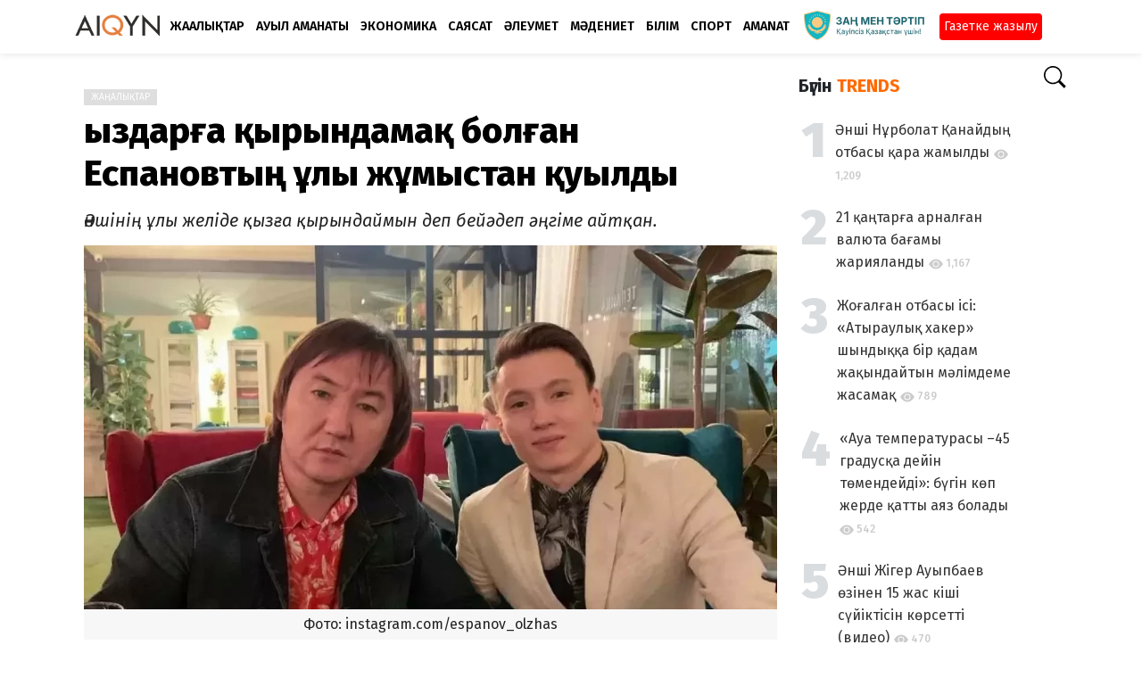

--- FILE ---
content_type: text/html; charset=UTF-8
request_url: https://aikyn.kz/263063/k-yzdarg-a-k-yryndamak--bolg-an-espanovtyn--u-ly-zhu-mystan-k-uyldy
body_size: 9376
content:
<!doctype html>
<html lang="kk">
<head>
    <title>Қыздарға қырындамақ болған Еспановтың ұлы жұмыстан қуылды | Aikyn.kz</title>
<link rel="canonical" href="https://aikyn.kz/263063/k-yzdarg-a-k-yryndamak--bolg-an-espanovtyn--u-ly-zhu-mystan-k-uyldy">
<meta charset="utf-8">
<meta http-equiv="X-UA-Compatible" content="IE=edge">
<meta name="viewport" content="width=device-width, initial-scale=1">
<meta name="robots" content="index, follow" />
<meta name="description" content="Әншінің ұлы желіде қызға қырындаймын деп бейәдеп әңгіме айтқан.">
<meta name="keywords" content="жұмыс,қыздар,Еспанов">
<meta property="fb:app_id" content="">
<meta property="og:type" content="article">
<meta property="og:site_name" content="Aikyn.kz">
<meta property="og:title" content="Қыздарға қырындамақ болған Еспановтың ұлы жұмыстан қуылды | Aikyn.kz">
<meta property="og:description" content="Әншінің ұлы желіде қызға қырындаймын деп бейәдеп әңгіме айтқан.">
<meta property="og:url" content="https://aikyn.kz/263063/k-yzdarg-a-k-yryndamak--bolg-an-espanovtyn--u-ly-zhu-mystan-k-uyldy">
<meta property="og:locale" content="kk_KZ">
<meta property="og:image" content="https://aikyn.kz/upload/media/posts/2024/02/k-yzdarg-a-k-yryndamak-bolg-an-espanovtyn-u-ly-zhu-mystan-k-uyldy_1708511627.jpg">
<meta property="og:image:width" content="1200">
<meta property="og:image:height" content="630">
<meta property="og:image:type" content="image/jpeg">
<meta name="twitter:card" content="summary_large_image">
<meta name="twitter:site" content="Aikyn.kz">
<meta name="twitter:title" content="Қыздарға қырындамақ болған Еспановтың ұлы жұмыстан қуылды | Aikyn.kz">
<meta name="twitter:url" content="https://aikyn.kz/263063/k-yzdarg-a-k-yryndamak--bolg-an-espanovtyn--u-ly-zhu-mystan-k-uyldy">
<meta name="twitter:description" content="Әншінің ұлы желіде қызға қырындаймын деп бейәдеп әңгіме айтқан.">
<meta name="twitter:image" content="https://aikyn.kz/upload/media/posts/2024/02/k-yzdarg-a-k-yryndamak-bolg-an-espanovtyn-u-ly-zhu-mystan-k-uyldy_1708511627.jpg">
<link rel="shortcut icon" href="https://aikyn.kz/upload/favicon.png">
    <!-- Google tag (gtag.js) -->
<script async src="https://www.googletagmanager.com/gtag/js?id=G-EGMEJVWZS6"></script>
<script>
    window.dataLayer = window.dataLayer || [];
    function gtag(){dataLayer.push(arguments);}
    gtag('js', new Date());

    gtag('config', 'G-EGMEJVWZS6');
</script>

<link rel='dns-prefetch' href='//fonts.googleapis.com' />
<link href='https://fonts.gstatic.com' crossorigin rel='preconnect' />
<link
    href="https://fonts.googleapis.com/css?family=Fira+Sans:ital,wght@0,100;0,200;0,300;0,400;0,500;0,600;0,700;0,800;0,900;1,100;1,200;1,300;1,400;1,500;1,600;1,700;1,800;1,900"
    rel='stylesheet' type='text/css' />
<link href="https://fonts.googleapis.com/icon?family=Material+Icons" rel="stylesheet" />
<link type="text/css" rel="stylesheet" href="https://aikyn.kz/assets/css/application.css?v=2" />
<link type="text/css" rel="stylesheet" href="https://aikyn.kz/assets/css/plugins.css?v=4.9.0" />

<meta name="theme-color" content="#FFFFFF">
<meta name="yandex-verification" content="074c823d4886b0c6" />
<meta name="google-site-verification" content="0a8Tzzl9B5OIUIBntnDW0dcp2yyOuqeJ5uZNlfDLI7k" />

<link rel="alternate" type="application/rss+xml" href="http://aikyn.kz/feed.xml">

<link rel="dns-prefetch" href="//yastatic.net/">

<link rel="dns-prefetch" href="//mc.yandex.ru/">
<link rel="dns-prefetch" href="//ads.adfox.ru/">

<link rel="dns-prefetch" href="//ajax.googleapis.com/">
<link rel="dns-prefetch" href="//youtube.com/">
<link rel="dns-prefetch" href="//www.googletagmanager.com">

<script charset="UTF-8" src="//web.webpushs.com/js/push/193a4d9fe5322a9b6a9bc66452665fec_1.js" defer></script>

<script>window.yaContextCb=window.yaContextCb||[]</script>
<script src="https://yandex.ru/ads/system/context.js" defer></script>


    <link rel="stylesheet" href="https://aikyn.kz/assets/theme/buzzyfeed/css/style.css">
    <link rel="stylesheet" href="https://aikyn.kz/assets/css/bootstrap.min.css">
    <style>
body {font-family: Fira Sans, sans-serif;}

    a.x37ab9cb0.ge55e100c {
    background-position: 50% 0!important;
}
</style>
    <link rel="amphtml" href="https://aikyn.kz/263063/k-yzdarg-a-k-yryndamak--bolg-an-espanovtyn--u-ly-zhu-mystan-k-uyldy/amp">
<meta property="og:image:width" content="1200" />
<meta property="og:image:height" content="630" />
    </head>
<body class="single-post mode-white">


















    <header class="header">
    <div class="header__searchbar">
        <div class="header__searchbar__container">
            <form action="https://aikyn.kz/search" method="get">
                <input class="header__searchbar__container__input" id="search" type="search" required="" name="q"
                    placeholder="Іздеңіз:" autocomplete="off">
                <label class="header__searchbar__container__close material-button material-button--icon ripple"
                    for="search"><i class="material-icons">&#xE5CD;</i></label>
            </form>
        </div>
    </div>
    <div class="header__appbar">
        <div class="container">
            <div class="header__appbar--left">
                <div class="header__appbar--left__nav visible-mobile">

                    <svg xmlns="http://www.w3.org/2000/svg" width="38" height="38" fill="currentColor" class="bi bi-filter-left fw-bold" viewBox="0 0 16 16">
                        <path d="M2 10.5a.5.5 0 0 1 .5-.5h3a.5.5 0 0 1 0 1h-3a.5.5 0 0 1-.5-.5zm0-3a.5.5 0 0 1 .5-.5h7a.5.5 0 0 1 0 1h-7a.5.5 0 0 1-.5-.5zm0-3a.5.5 0 0 1 .5-.5h11a.5.5 0 0 1 0 1h-11a.5.5 0 0 1-.5-.5z"/>
                    menu
                    </svg>
                </div>
                <div class="head-adv visible-mobile">



















                </div>
                <div class="logo_brand">
                    <a href="https://aikyn.kz">
    <img class="w-100" width="100" height="28" src="https://aikyn.kz/upload/logo.png?v=1714539352" alt="Aikyn.kz">
</a>
                </div>

                <div class="header__appbar--left__menu hide-mobile">
                    <ul class="level_root header__appbar--left__menu__list">            <li data-id="11" class="menu_item header__appbar--left__menu__list__item ">
            <a href="https://aikyn.kz/news" class="menu-link  ripple" target="_self">
                        <span class="menu-icon "></span>
            <span class="menu-title ">Жаңалықтар</span>
        </a>
        </li>
            <li data-id="28" class="menu_item header__appbar--left__menu__list__item ">
            <a href="https://aikyn.kz/zher-amanat" class="menu-link  ripple" target="_self">
                        <span class="menu-icon "></span>
            <span class="menu-title ">Ауыл аманаты</span>
        </a>
        </li>
            <li data-id="13" class="menu_item header__appbar--left__menu__list__item ">
            <a href="https://aikyn.kz/ekonomika" class="menu-link  ripple" target="_self">
                        <span class="menu-icon "></span>
            <span class="menu-title ">Экономика</span>
        </a>
        </li>
            <li data-id="12" class="menu_item header__appbar--left__menu__list__item ">
            <a href="https://aikyn.kz/sayasat" class="menu-link  ripple" target="_self">
                        <span class="menu-icon "></span>
            <span class="menu-title ">Саясат</span>
        </a>
        </li>
            <li data-id="14" class="menu_item header__appbar--left__menu__list__item ">
            <a href="https://aikyn.kz/aleumet" class="menu-link  ripple" target="_self">
                        <span class="menu-icon "></span>
            <span class="menu-title ">Әлеумет</span>
        </a>
        </li>
            <li data-id="16" class="menu_item header__appbar--left__menu__list__item ">
            <a href="https://aikyn.kz/madeniet" class="menu-link  ripple" target="_self">
                        <span class="menu-icon "></span>
            <span class="menu-title ">Мәдениет</span>
        </a>
        </li>
            <li data-id="27" class="menu_item header__appbar--left__menu__list__item ">
            <a href="https://aikyn.kz/bilim" class="menu-link  ripple" target="_self">
                        <span class="menu-icon "></span>
            <span class="menu-title ">Білім</span>
        </a>
        </li>
            <li data-id="25" class="menu_item header__appbar--left__menu__list__item ">
            <a href="https://aikyn.kz/sport" class="menu-link  ripple" target="_self">
                        <span class="menu-icon "></span>
            <span class="menu-title ">Спорт</span>
        </a>
        </li>
            <li data-id="29" class="menu_item header__appbar--left__menu__list__item ">
            <a href="https://aikyn.kz/amanat" class="menu-link  ripple" target="_self">
                        <span class="menu-icon "></span>
            <span class="menu-title ">AMANAT</span>
        </a>
        </li>
    </ul>

<ul class="header__appbar--left__menu__list">
    <li class="header__appbar--left__menu__list__item">
        <div class="category-dropdown dropdown-container">
            <div class="category-dropdown_sec sec_cat1 clearfix">
                <div class="category-dropdown_community">
                    <div class="community_title">Сайтқа қош келдіңіз!</div>
                    <div class="community_desc">
                                                    <a href="/login">Кіру</a> немесе<a href="/register">тіркелу</a>арқылы мақала қосыңыз
                                            </div>
                </div>

                <div class="reaction-emojis">
        </div>
            </div>

            <div class="category-dropdown_sec sec_cat2 clearfix">
                <ul class="level_root ">    </ul>
            </div>

            <div class="category-dropdown_sec sec_cat3 clearfix">
                <img class="footer-site-logo" src="https://aikyn.kz/upload/flogo.png" width="60px" alt="Aikyn.kz">
                
                <div class="footer-left">
                    <div class="footer-menu clearfix">
                        <ul class="level_root ">    </ul>
                    </div>
                    <div class="footer-copyright clearfix">
                        Copyright © 2026 Aikyn.kz. Барлық құқық қоғалған.
                    </div>
                </div>
            </div>
        </div>
    </li>
</ul>

<div class='tazakz-div'>
    <img src="/ztlogo.png" title="заң мен тәртіп" class="30logo">
</div>




<div class="subhead">
    <div class="subhead-but">
        <a href="https://kaspi.kz/pay/KAZAKHGAZETTERI?9446=14&started_from=QR" target="_blank" title="Газетке жазылу">Газетке жазылу</a>
    </div>
</div>
                </div>





            </div>
            <div class="header__appbar--right">
                <div class="me-3">


</div>

<style>
    img.f_broker {

    }
</style>

<div class="header__appbar--right__search">
    <div class="header__appbar--right__search__button material-button material-button--icon ripple">

        <svg xmlns="http://www.w3.org/2000/svg" width="25" height="25" fill="currentColor" class="bi bi-search" viewBox="0 0 16 16">
            <path d="M11.742 10.344a6.5 6.5 0 1 0-1.397 1.398h-.001c.03.04.062.078.098.115l3.85 3.85a1 1 0 0 0 1.415-1.414l-3.85-3.85a1.007 1.007 0 0 0-.115-.1zM12 6.5a5.5 5.5 0 1 1-11 0 5.5 5.5 0 0 1 11 0z"/>
        </svg>
    </div>
</div>
                <div class="header__appbar--right__notice">
                                    </div>

                            </div>
        </div>
    </div>


</header>

<!-- A day of mourning -->
<!--div class="container-fluid bg-warning bg-opacity-25 py-2">
    <p class="text-center p-0 m-0">
        <a class="text-dark fs-5 text-decoration-none"
           href="https://baiqau.aikyn.kz/" target="_blank">
            «Ұлы дала» республикалық шығармашылық байқауы
        </a>
    </p>
</div-->

<div class="drawer">
    <div class="drawer__header clearfix">
        <div class="drawer__header__logo">
        <a href="https://aikyn.kz">
    <img class="w-100" width="100" height="28" src="https://aikyn.kz/upload/logo.png?v=1714539352" alt="Aikyn.kz">
</a>
        </div>
        <span class="drawer__header__close"><i class="material-icons">&#xE408;</i></span>
    </div>
    <ul class="drawer__menu">
        <li class="drawer__menu__item drawer__menu__item--active">
            <a class="drawer__menu__item__link" href="https://aikyn.kz">
                <span class="drawer__menu__item__icon"><i class="material-icons">&#xE88A;</i></span>
                <span class="drawer__menu__item__title">Негізгі</span>
            </a>
        </li>
        <li data-id="19" class="menu_item drawer__menu__item clearfix ">
            <a href="https://aikyn.kz/news" class="menu-link drawer__menu__item__link ripple" target="_self">
                        <span class="menu-icon drawer__menu__item__icon"></span>
            <span class="menu-title drawer__menu__item__title">Жаңалықтар</span>
        </a>
        </li>
            <li data-id="20" class="menu_item drawer__menu__item clearfix ">
            <a href="https://aikyn.kz/sayasat" class="menu-link drawer__menu__item__link ripple" target="_self">
                        <span class="menu-icon drawer__menu__item__icon"></span>
            <span class="menu-title drawer__menu__item__title">Саясат</span>
        </a>
        </li>
            <li data-id="21" class="menu_item drawer__menu__item clearfix ">
            <a href="https://aikyn.kz/ekonomika" class="menu-link drawer__menu__item__link ripple" target="_self">
                        <span class="menu-icon drawer__menu__item__icon"></span>
            <span class="menu-title drawer__menu__item__title">Экономика</span>
        </a>
        </li>
            <li data-id="22" class="menu_item drawer__menu__item clearfix ">
            <a href="https://aikyn.kz/aleumet" class="menu-link drawer__menu__item__link ripple" target="_self">
                        <span class="menu-icon drawer__menu__item__icon"></span>
            <span class="menu-title drawer__menu__item__title">Әлеумет</span>
        </a>
        </li>
            <li data-id="23" class="menu_item drawer__menu__item clearfix ">
            <a href="https://aikyn.kz/amanat" class="menu-link drawer__menu__item__link ripple" target="_self">
                        <span class="menu-icon drawer__menu__item__icon"></span>
            <span class="menu-title drawer__menu__item__title">AMANAT</span>
        </a>
        </li>
            <li data-id="30" class="menu_item drawer__menu__item clearfix ">
            <a href="https://aikyn.kz/madeniet" class="menu-link drawer__menu__item__link ripple" target="_self">
                        <span class="menu-icon drawer__menu__item__icon"></span>
            <span class="menu-title drawer__menu__item__title">Мәдениет</span>
        </a>
        </li>
            <li data-id="31" class="menu_item drawer__menu__item clearfix ">
            <a href="https://aikyn.kz/sport" class="menu-link drawer__menu__item__link ripple" target="_self">
                        <span class="menu-icon drawer__menu__item__icon"></span>
            <span class="menu-title drawer__menu__item__title">Спорт</span>
        </a>
        </li>
            <li data-id="32" class="menu_item drawer__menu__item clearfix ">
            <a href="https://aikyn.kz/sukhbat" class="menu-link drawer__menu__item__link ripple" target="_self">
                        <span class="menu-icon drawer__menu__item__icon"></span>
            <span class="menu-title drawer__menu__item__title">Сұхбат</span>
        </a>
        </li>
            <li data-id="33" class="menu_item drawer__menu__item clearfix ">
            <a href="https://aikyn.kz/zhahan" class="menu-link drawer__menu__item__link ripple" target="_self">
                        <span class="menu-icon drawer__menu__item__icon"></span>
            <span class="menu-title drawer__menu__item__title">Жаһан</span>
        </a>
        </li>
    

        <li class=" drawer__menu__item--border">
           <div class="reaction-emojis">
        </div>
        </li>

    </ul>

    <div class="footer-left">
        <div class="footer-menu clearfix">
            <ul class="level_root ">    </ul>        </div>
        <div class="footer-copyright clearfix">
            Copyright © 2026 Aikyn.kz. Барлық құқық қоғалған.

        </div>
    </div>

</div>

    
<div class="buzz-container">
    <div class="container my-4">
        <div class="row">
            <div class="col-md-9">
                <div class="news content-detail-page">
                    <article role="main" itemscope itemtype="https://schema.org/NewsArticle" class="news__item"
    data-type="news" data-id="263063" data-url="https://aikyn.kz/263063/k-yzdarg-a-k-yryndamak--bolg-an-espanovtyn--u-ly-zhu-mystan-k-uyldy"
    data-title="Қыздарға қырындамақ болған Еспановтың ұлы жұмыстан қуылды" data-description="Әншінің ұлы желіде қызға қырындаймын деп бейәдеп әңгіме айтқан." data-keywords="" data-share="0">
    <section id="footer-ad-desktop" class="mb-3">
        <div class='container-fluid'>
            <div class="text-center container">
                <!--Тип баннера: top | desktop-->
                <div id="adfox_17449188961263063"></div>
                <script>
                    window.yaContextCb.push(()=>{
                        Ya.adfoxCode.create({
                            ownerId: 12375146,
                            containerId: 'adfox_17449188961263063',
                            params: {
                                pp: 'g',
                                ps: 'jfsx',
                                p2: 'jlkt'
                            }
                        })
                    })
                </script>
            </div>
        </div>
    </section>

    <section id="footer-ad-mobile" class="mb-3">
        <div class='container-fluid'>
            <div class="text-center container">
                <!--Тип баннера: top | mobile-->
                <div id="adfox_174491883964263063"></div>
                <script>
                    window.yaContextCb.push(()=>{
                        Ya.adfoxCode.create({
                            ownerId: 12375146,
                            containerId: 'adfox_174491883964263063',
                            params: {
                                pp: 'g',
                                ps: 'jfsx',
                                p2: 'jlkq'
                            }
                        })
                    })
                </script>
                <div id="yandex_rtb_R-A-1695585-2"></div>
                <script>
                    window.yaContextCb.push(() => {
                        Ya.Context.AdvManager.render({
                            "blockId": "R-A-1695585-2",
                            "renderTo": "yandex_rtb_R-A-1695585-2"
                        })
                    })
                </script>
            </div>
        </div>
    </section>
    <meta itemprop="mainEntityOfPage" content="https://aikyn.kz/263063/k-yzdarg-a-k-yryndamak--bolg-an-espanovtyn--u-ly-zhu-mystan-k-uyldy">
<meta itemprop="datePublished" content="2024-02-21T16:33:51+05:00" />
<meta itemprop="dateModified" content="2024-02-21T16:33:51+05:00" />
<meta itemprop="inLanguage" content="kk_KZ" />
<meta itemprop="genre" content="news" name="medium" />
<div itemprop="publisher" itemscope itemtype="https://schema.org/Organization">
    <div itemprop="logo" itemscope itemtype="https://schema.org/ImageObject">
        <meta itemprop="url" content="https://aikyn.kz/upload/logo.png">
        <meta itemprop="width" content="400">
        <meta itemprop="height" content="60">
    </div>
    <meta itemprop="name" content=Aikyn.kz>
</div>
    <div class="content-body">
        <div class="content-body--right">
            
            <div class="item_category clearfix">
        <a href="https://aikyn.kz/news" class="seca">
        Жаңалықтар
    </a>
    </div>























            <div class="content-title">
                <h1 itemprop="headline"><a href="https://aikyn.kz/263063/k-yzdarg-a-k-yryndamak--bolg-an-espanovtyn--u-ly-zhu-mystan-k-uyldy">Қыздарға қырындамақ болған Еспановтың ұлы жұмыстан қуылды</a></h1>
            </div>

            
            <div class="content-body__description my-3" itemprop="description"><h5>Әншінің ұлы желіде қызға қырындаймын деп бейәдеп әңгіме айтқан.</h5></div>

            <figure class="content-body__image">
        <img class="lazyload" data-src="https://aikyn.kz/upload/media/posts/2024/02/k-yzdarg-a-k-yryndamak-bolg-an-espanovtyn-u-ly-zhu-mystan-k-uyldy_1708511627.jpg" alt="Қыздарға қырындамақ болған Еспановтың ұлы жұмыстан қуылды" width="1200" height="630">
        <figcaption class="text-center">
            Фото: instagram.com/espanov_olzhas
                                        <style>
                    figcaption {
                        background-color: #f8f7f7 !important;
                        padding: 5px !important;
                    }
                </style>
                    </figcaption>
    </figure>
<div itemprop="image" itemscope itemtype="https://schema.org/ImageObject">
    <meta itemprop="url" content="https://aikyn.kz/upload/media/posts/2024/02/k-yzdarg-a-k-yryndamak-bolg-an-espanovtyn-u-ly-zhu-mystan-k-uyldy_1708511627.jpg">
    <meta itemprop="width" content="1200">
    <meta itemprop="height" content="630">
</div>





            <div class="content-info">
                <div class="clearfix" itemprop="author" itemscope itemtype="https://schema.org/Person">
        <div itemprop="image" itemscope itemtype="https://schema.org/ImageObject">
        <meta itemprop="url" content="https://aikyn.kz/upload/media/members/avatar/2023/03/sabirbekov-1678367481.jpg">
        <meta itemprop="width" content="200">
        <meta itemprop="height" content="200">
    </div>
    <meta itemprop="name" content="Raja83">
                <div class="user-info Male answerer">
        <div class="avatar left">
            <img src="https://aikyn.kz/upload/media/members/avatar/2023/03/sabirbekov-1678367481.jpg" width="45" height="45"
                alt="Raja83">
        </div>
        <div class="info">
            <a itemprop="name" class="content-info__author"
                href="https://aikyn.kz/profile/raja83"
                target="_self">Рая Мінап</a>
                        <div class="detail">
                
                <time  class="content-info__date">21/02/2024 16:33</time>
                                            </div>
        </div>
    </div>
            
   
       
   

</div>
            </div>

            <div class="content-share-container">
                <div class="content-share">






























    
</div>
	    <div class="content-share__view">
        <b>16,492</b><br> оқылды
    </div>
                </div>

                            <section id="footer-ad-mobile" class="mb-3">
            <div class='intext-adv'>
                <!--Тип баннера: intext | mobile-->
                <div id="adfox_174491917554263063"></div>
                <script>
                    window.yaContextCb.push(()=>{
                        Ya.adfoxCode.create({
                            ownerId: 12375146,
                            containerId: 'adfox_174491917554263063',
                            params: {
                                pp: 'g',
                                ps: 'jfsx',
                                p2: 'jlkr'
                            }
                        })
                    })
                </script>
                <!-- Yandex.RTB R-A-1695585-1 -->
                <div id="yandex_rtb_R-A-1695585-1"></div>
                <script>
                    window.yaContextCb.push(() => {
                        Ya.Context.AdvManager.render({
                            "blockId": "R-A-1695585-1",
                            "renderTo": "yandex_rtb_R-A-1695585-1"
                        })
                    })
                </script>
            </div>
                </section>


                <div class="content-body__detail" itemprop="articleBody">
                <section class="entry fr-view" id="section_0" entry="82950">

    
    
    
    <p>Танымал әнші Нұрлан Еспановтың ұлы Олжас Еспанов қыздарға интимдік сипатта хат жазып, басы дауға қалған,&nbsp;&ndash;&nbsp;деп хабарлайды&nbsp;<a href="../">Aikyn.kz</a>&nbsp;<span style="color: #191c1d; font-family: 'Open Sans', os-fallback; font-size: 18px; background-color: #ffffff;">&nbsp;</span>inbusiness.kz-ке сілтеме жасап.</p>
<p>Әншінің ұлы желіде қызға қырындаймын деп бейәдеп әңгіме айтқан. Онда ол жыныстық қарым-қатынасқа үгіттеген сөздер жазған. Осыдан кейін Олжас Еспановтың парақшасы бұғатталған.</p>
<p>Сондай-ақ, Олжас Еспанов жұмыс істейтін Сүлеймен Демирел университетінің ұжымы да аталған жайтқа қатысты пікір білдірді.</p>
<p>&ndash; "Әлеуметтік желіде СДУ қызметкеріне қатысты келеңсіз оқиға болды. Бұл жағдай университеттің ішкі тәртібіне сай келмейтінін бәріміз білеміз. Сондықтан қызметкермен еңбек шарты бұзылды. Айта кетейік, Олжас Еспанов педагогикалық бағытта жұмыс істемеді. Әкімшілік бөлімге қарайтын, баспахананың қызметкері болды. СДУ университеті сапалы білім мен рухани-адамгершілік құндылықтарға, сондай-ақ тәрбиеге ерекше көңіл бөледі. СДУ қызметкерінің тарапынан осындай келеңсіз жағдай болғанына өкінеміз", &ndash; делінген ресми ақпаратта.</p>
<p>Ал Еспановтың ұлы өзі туралы таралған ақпараттарға қатысты пікір білдіріп, оқиғаның болғанын жоққа шығармады.</p>
<p>&ndash; "Бәріңіз мен туралы өсек соғып, бір-бірлеріңізге жіберіп болдыңыздар ма? Осындай қиын сәтте кімнің кім екенін білдік. Ер адам болған соң басыңа не келіп, не кетпейді?! Сынақ қой бәрі де. Қыздарға жазбай жүр екенмін ғой. Сіздерге біреудің шалынып құлағаны жетпей жүр екен ғой. Хейтерлерге жалынды сәлем. Алланың көзі тура болсын. Бұл өмірде қателік жасамайтын адам жоқ. Бәрі де қателеседі, себебі біз пендеміз", &ndash; деп ақталды Олжас Еспанов.&nbsp;</p>

            <small></small>
    
    <div class="clear"></div>
</section>        
            
    
            </div>

                <section id="footer-ad-desktop" class="mb-3">
                    <div class='container-fluid'>
                        <div class="text-center container">
                            <!--Тип баннера: undernews | desktop-->
                            <div id="adfox_17449198083263063"></div>
                            <script>
                                window.yaContextCb.push(()=>{
                                    Ya.adfoxCode.create({
                                        ownerId: 12375146,
                                        containerId: 'adfox_17449198083263063',
                                        params: {
                                            pp: 'g',
                                            ps: 'jfsx',
                                            p2: 'jlkv'
                                        }
                                    })
                                })
                            </script>
                        </div>
                    </div>
                </section>








            <div class="content-tags hide-mobiles">
            <span class="tagy"><a href="https://aikyn.kz/tag/zumys">жұмыс</a></span>
                <span class="tagy"><a href="https://aikyn.kz/tag/qyzdar">қыздар</a></span>
                <span class="tagy"><a href="https://aikyn.kz/tag/espanov">Еспанов</a></span>
        </div>

            
            
            
            
			<section id="footer-ad-mobile" class="my-4">
				<div class='container-fluid'>
					<div class="text-center container">
                        <!--Тип баннера: undernews | mobile-->
                        <div id="adfox_176380966932263063"></div>
                        <script>
                            window.yaContextCb.push(()=>{
                                Ya.adfoxCode.create({
                                    ownerId: 12375146,
                                    containerId: 'adfox_176380966932263063',
                                    params: {
                                        pp: 'g',
                                        ps: 'jfsx',
                                        p2: 'jlks'
                                    }
                                })
                            })
                        </script>
                        <div id="yandex_rtb_R-A-1695585-3"></div>
                        <script>
                            window.yaContextCb.push(() => {
                                Ya.Context.AdvManager.render({
                                    "blockId": "R-A-1695585-3",
                                    "renderTo": "yandex_rtb_R-A-1695585-3"
                                })
                            })
                        </script>
					</div>
				</div>
			</section>

                <div class="row my-4 partnews">
                    <script src="https://smi24.kz/js/widget.js?id=4ffedbee9dfc60604166" defer></script>
                    <div data-smi-widget-id="34"></div>
                </div>

            <div class="content-comments">
    
    
    
    </div>
        </div>
    </div>
    <div class="clear"></div>
</article>
                </div>
                <div class="content-spinner">
                    <svg class="spinner-container" width="45px" height="45px" viewBox="0 0 52 52">
                        <circle class="path" cx="26px" cy="26px" r="20px" fill="none" stroke-width="4px"></circle>
                    </svg>
                </div>
            </div>

            <div class="col-md-3 hide-mobile">
                <div class="sidebar-new">
                    
                    <div class="sidebar-block clearfix">
        <div class="week-top-news">
            <h5 class="text-dark fw-bold">Бүгін <span class="text-warning">TRENDS</span></h5>
            <ol class="list-week-top-news">
                <span class="data-list-week-top-news"></span>
                                <li class="list-week-top-news-item d-flex">
                    <h5 class="top-news-title pt-3">
                        <a href="https://aikyn.kz/297587/nshi-nu-rbolat-k-anaydyn--otbasynda-auyr-k-aza-boldy">Әнші Нұрболат Қанайдың отбасы қара жамылды</a>
                        <span class="text-top-news">
                                   <svg xmlns="http://www.w3.org/2000/svg" width="16" height="16" fill="currentColor" class="bi bi-eye-fill" viewBox="0 0 16 16">
                                   <path d="M10.5 8a2.5 2.5 0 1 1-5 0 2.5 2.5 0 0 1 5 0z"></path>
                                   <path d="M0 8s3-5.5 8-5.5S16 8 16 8s-3 5.5-8 5.5S0 8 0 8zm8 3.5a3.5 3.5 0 1 0 0-7 3.5 3.5 0 0 0 0 7z"></path>
                                   </svg>
                                   1,209
                        </span>
                    </h5>
                </li>
                                <li class="list-week-top-news-item d-flex">
                    <h5 class="top-news-title pt-3">
                        <a href="https://aikyn.kz/297680/21-k-an-targ-a-arnalg-an-valyuta-bag-amy-zhariyalandy">21 қаңтарға арналған валюта бағамы жарияланды</a>
                        <span class="text-top-news">
                                   <svg xmlns="http://www.w3.org/2000/svg" width="16" height="16" fill="currentColor" class="bi bi-eye-fill" viewBox="0 0 16 16">
                                   <path d="M10.5 8a2.5 2.5 0 1 1-5 0 2.5 2.5 0 0 1 5 0z"></path>
                                   <path d="M0 8s3-5.5 8-5.5S16 8 16 8s-3 5.5-8 5.5S0 8 0 8zm8 3.5a3.5 3.5 0 1 0 0-7 3.5 3.5 0 0 0 0 7z"></path>
                                   </svg>
                                   1,167
                        </span>
                    </h5>
                </li>
                                <li class="list-week-top-news-item d-flex">
                    <h5 class="top-news-title pt-3">
                        <a href="https://aikyn.kz/297534/zhog-alg-an-otbasy-isi---atyraulyk--haker--shyndyk-k-a-bir-k-adam-zhak-yndaytyn-m-limdeme-zhasamak">Жоғалған отбасы ісі: «Атыраулық хакер» шындыққа бір қадам жақындайтын мәлімдеме жасамақ</a>
                        <span class="text-top-news">
                                   <svg xmlns="http://www.w3.org/2000/svg" width="16" height="16" fill="currentColor" class="bi bi-eye-fill" viewBox="0 0 16 16">
                                   <path d="M10.5 8a2.5 2.5 0 1 1-5 0 2.5 2.5 0 0 1 5 0z"></path>
                                   <path d="M0 8s3-5.5 8-5.5S16 8 16 8s-3 5.5-8 5.5S0 8 0 8zm8 3.5a3.5 3.5 0 1 0 0-7 3.5 3.5 0 0 0 0 7z"></path>
                                   </svg>
                                   789
                        </span>
                    </h5>
                </li>
                                <li class="list-week-top-news-item d-flex">
                    <h5 class="top-news-title pt-3">
                        <a href="https://aikyn.kz/297502/aua-temperaturasy-45-gradusk-a-deyin-tomendeydi--bugin-kop-zherde-k-atty-ayaz-bolady">«Ауа температурасы –45 градусқа дейін төмендейді»: бүгін көп жерде қатты аяз болады</a>
                        <span class="text-top-news">
                                   <svg xmlns="http://www.w3.org/2000/svg" width="16" height="16" fill="currentColor" class="bi bi-eye-fill" viewBox="0 0 16 16">
                                   <path d="M10.5 8a2.5 2.5 0 1 1-5 0 2.5 2.5 0 0 1 5 0z"></path>
                                   <path d="M0 8s3-5.5 8-5.5S16 8 16 8s-3 5.5-8 5.5S0 8 0 8zm8 3.5a3.5 3.5 0 1 0 0-7 3.5 3.5 0 0 0 0 7z"></path>
                                   </svg>
                                   542
                        </span>
                    </h5>
                </li>
                                <li class="list-week-top-news-item d-flex">
                    <h5 class="top-news-title pt-3">
                        <a href="https://aikyn.kz/297612/nshi-zhiger-auypbaev-ozinen-15-zhas-kishi-suyiktisin-korsetti--video">Әнші Жігер Ауыпбаев өзінен 15 жас кіші сүйіктісін көрсетті (видео)</a>
                        <span class="text-top-news">
                                   <svg xmlns="http://www.w3.org/2000/svg" width="16" height="16" fill="currentColor" class="bi bi-eye-fill" viewBox="0 0 16 16">
                                   <path d="M10.5 8a2.5 2.5 0 1 1-5 0 2.5 2.5 0 0 1 5 0z"></path>
                                   <path d="M0 8s3-5.5 8-5.5S16 8 16 8s-3 5.5-8 5.5S0 8 0 8zm8 3.5a3.5 3.5 0 1 0 0-7 3.5 3.5 0 0 0 0 7z"></path>
                                   </svg>
                                   470
                        </span>
                    </h5>
                </li>
                            </ol>
        </div>
    </div>



































                                    </div>
            </div>
        </div>
    </div>
</div>

    <div class="clear"></div>
<footer class="footer-bottom clearfix clearfix" style="font-size: 13px;background-color: #f0f3ff;line-height: 130%;">
    <div class="container text-muted text-start p-3">
        <div class="row p-3">
            <div class="col-md-4">
                <a href="https://aikyn.kz">
                    <img class="mb-3" src="https://aikyn.kz/upload/logo_g.png" alt="Aikyn.kz" width="100" height="28">
                </a>
                <p>
                    25.12.2018 жылғы №17418-СИ Мерзімді баспасөз басылымын,
                    ақпараттық агенттікті және желілік басылымды есепке қою туралы куәлігі,
                    Ақпарат және коммуникация министрлігінің Ақпарат комитетімен берілген.
                </p>
                <div class="d-flex w-100">
                    <div style="width: 10%">
                        <img class="mb-3" src="https://aikyn.kz/upload/18.png" alt="Aikyn.kz" width="25" height="25">
                    </div>
                    <div style="width: 90%">
                        <p class="fw-bold">
                            Бұл желілік ресурстың ақпараттық өнімдері 18 жастан асқан оқырманға арналған.
                        </p>
                    </div>
                </div>
                <p>
                    © 2025 Aikyn.kz. Барлық құқық қорғалған.
                </p>
            </div>
            <div class="col-md-4">
                <p><b>Редакция мекенжайы: </b>
                    <br>010000, Астана қаласы, Қонаев көшесі, 12/1.
                </p>
                <p>
                    <b>Байланыс телефоны:</b>
                    <br>8 (7172) 76-84-66.
                    <br><b>E-mail:</b> aikyn.kz.gazeti@gmail.com
                    <br><b>Жарнама бөлімі:</b> 8 701 675 42 14
                    <br><b>E-mail:</b> reklama.liter@gmail.com

                </p>
                <p>










                </p>
            </div>
            <div class="col-md-4">
                <div class="row">
                    <div class="col-md-6 p-3 bg-secondary bg-opacity-10 mb-3">
                        <li class="list-group-item mb-1"><a class="text-decoration-none text-muted" href="https://aikyn.kz/pages/about" target="_blank">Сайт туралы</a></li>

                        <li class="list-group-item mb-1"><a class="text-decoration-none text-muted" href="https://aikyn.kz/pages/editorial_staff" target="_blank">Редакция</a></li>
                        <li class="list-group-item mb-1"><a class="text-decoration-none text-warning fw-bold" href="https://pdf.aikyn.kz/" target="_blank">PDF | онлайн газет</a></li>

                    </div>
                    <div class="col-md-6">
                        <h5>Біздің әлеуметтік желідегі парақшамыз </h5>
                        <div class="socdiv">
                            <a href="https://t.me/aikyngazeti" class="social-icons__item lg-mr-10 xs-mr-10" target="_blank">
                                <img src="https://aikyn.kz/img/telegram-ar.svg" style="height:20px;width:20px;" alt="">
                            </a>
                            <a href="https://www.instagram.com/aiqyn.kz" class="social-icons__item lg-mr-10 xs-mr-10" target="_blank">
                                <img src="https://aikyn.kz/img/insta-ar.svg" style="height:20px;width:20px;" alt="">
                            </a>
                            <a href="https://www.facebook.com/aikyn.kz" class="social-icons__item lg-mr-10 xs-mr-10" target="_blank">
                                <img src="https://aikyn.kz/img/fb-ar.svg" style="height:20px;width:20px;" alt="">
                            </a>

                        </div>


                        <!--LiveInternet counter-->
                        <a href="https://www.liveinternet.ru/click;Aikyn" target="_blank">
                            <img id="licnt8766" width="31" height="31" style="border:0" title="LiveInternet" src="[data-uri]" alt="LiveInternet"/></a><script>(function(d,s){d.getElementById("licnt8766").src=
                                "https://counter.yadro.ru/hit;Aikyn?t39.6;r"+escape(d.referrer)+
                                ((typeof(s)=="undefined")?"":";s"+s.width+"*"+s.height+"*"+
                                    (s.colorDepth?s.colorDepth:s.pixelDepth))+";u"+escape(d.URL)+
                                ";h"+escape(d.title.substring(0,150))+";"+Math.random()})
                            (document,screen)</script><!--/LiveInternet-->

                        <!-- Yandex.Metrika informer --> <a href="https://metrika.yandex.ru/stat/?id=53476354&from=informer" target="_blank" rel="nofollow"><img src="https://informer.yandex.ru/informer/53476354/3_1_FFFFFFFF_EFEFEFFF_0_pageviews" style="width:88px; height:31px; border:0;" alt="Яндекс.Метрика" title="Яндекс.Метрика: данные за сегодня (просмотры, визиты и уникальные посетители)" class="ym-advanced-informer" data-cid="53476354" data-lang="ru" /></a> <!-- /Yandex.Metrika informer --> <!-- Yandex.Metrika counter --> <script type="text/javascript" > (function (d, w, c) { (w[c] = w[c] || []).push(function() { try { w.yaCounter53476354 = new Ya.Metrika({ id:53476354, clickmap:true, trackLinks:true, accurateTrackBounce:true }); } catch(e) { } }); var n = d.getElementsByTagName("script")[0], s = d.createElement("script"), f = function () { n.parentNode.insertBefore(s, n); }; s.type = "text/javascript"; s.async = true; s.src = "https://mc.yandex.ru/metrika/watch.js"; if (w.opera == "[object Opera]") { d.addEventListener("DOMContentLoaded", f, false); } else { f(); } })(document, window, "yandex_metrika_callbacks"); </script> <noscript><div><img src="https://mc.yandex.ru/watch/53476354" style="position:absolute; left:-9999px;" alt="yandex" /></div></noscript> <!-- /Yandex.Metrika counter -->

                        <!-- ZERO.kz -->
                        <span id="_zero_56936">
  <noscript>
    <a href="http://zero.kz/?s=56936" target="_blank">
      <img src="http://c.zero.kz/z.png?u=56936" width="88" height="31" alt="ZERO.kz" />
    </a>
  </noscript>
</span>
                        <script type="text/javascript"><!--
                            var _zero_kz_ = _zero_kz_ || [];
                            _zero_kz_.push(["id", 56936]);
                            // Цвет кнопки
                            _zero_kz_.push(["type", 1]);
                            // Проверять url каждые 200 мс, при изменении перегружать код счётчика
                            // _zero_kz_.push(["url_watcher", 200]);

                            (function () {
                                var a = document.getElementsByTagName("script")[0],
                                    s = document.createElement("script");
                                s.type = "text/javascript";
                                s.async = true;
                                s.src = (document.location.protocol == "https:" ? "https:" : "http:")
                                    + "//c.zero.kz/z.js";
                                a.parentNode.insertBefore(s, a);
                            })(); //-->
                        </script>
                        <!-- End ZERO.kz -->
                    </div>
                </div>
            </div>
        </div>







    </div>
</footer>

    <script>
    var buzzy_base_url ="https://aikyn.kz";
    var buzzy_language ="kk_KZ";
    var buzzy_facebook_app ="";
</script>
<script src="https://aikyn.kz/assets/js/app.min.js?v=4.9.0"></script>
<script src="https://aikyn.kz/assets/js/vendor.js?v=4.9.0"></script>
<script src="https://aikyn.kz/assets/js/bootstrap.bundle.min.js"></script>
<script src="https://aikyn.kz/assets/js/manifest.js?v=4.9.0"></script>


<section id="footer-ad-desktop">
    <!--AdFox START-->
    <!--yandex_metagroupkz-->
    <!--Площадка: Aikyn.kz / * / *-->
    <!--Тип баннера: fullscreen_desktop-->
    <!--Расположение: верх страницы-->














</section>

<section id="footer-ad-mobile">
    <!-- Yandex.RTB R-A-15105254-5 -->
    <script>
        window.yaContextCb.push(() => {
            Ya.Context.AdvManager.render({
                "blockId": "R-A-15105254-5",
                "type": "fullscreen",
                "platform": "touch"
            })
        })
    </script>
</section>


<div id="auth-modal" class="modal auth-modal"></div>

<div id="fb-root"></div>

<div class="hide">
    <input name="_requesttoken" id="requesttoken" type="hidden" value="2KvKyPGmL4nIPF29YPpkgCKCqVgoNiPpkUe2AADt" />
</div>

    <script>
    if($(".news").length) {
        $(".news").buzzAutoLoad({
            item: ".news__item"
        });
    }
</script>

    </body>
</html>
